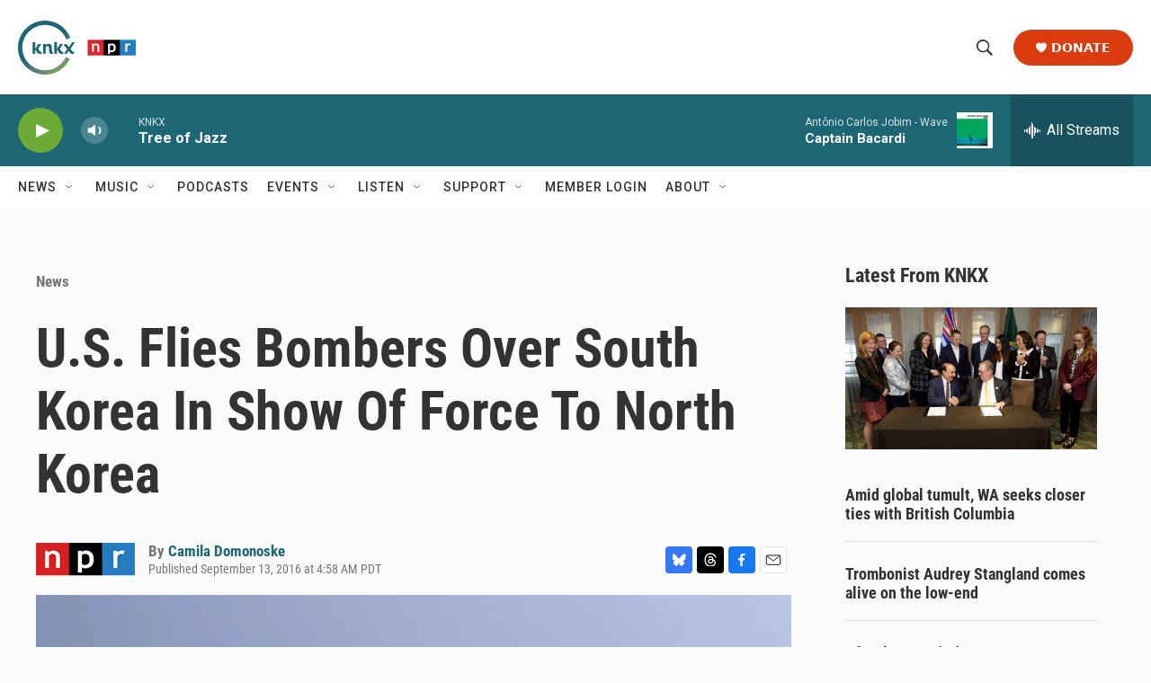

--- FILE ---
content_type: text/html; charset=utf-8
request_url: https://www.google.com/recaptcha/api2/aframe
body_size: 184
content:
<!DOCTYPE HTML><html><head><meta http-equiv="content-type" content="text/html; charset=UTF-8"></head><body><script nonce="wTGXVoNFkDgIAcqvhc_7Vg">/** Anti-fraud and anti-abuse applications only. See google.com/recaptcha */ try{var clients={'sodar':'https://pagead2.googlesyndication.com/pagead/sodar?'};window.addEventListener("message",function(a){try{if(a.source===window.parent){var b=JSON.parse(a.data);var c=clients[b['id']];if(c){var d=document.createElement('img');d.src=c+b['params']+'&rc='+(localStorage.getItem("rc::a")?sessionStorage.getItem("rc::b"):"");window.document.body.appendChild(d);sessionStorage.setItem("rc::e",parseInt(sessionStorage.getItem("rc::e")||0)+1);localStorage.setItem("rc::h",'1769388462090');}}}catch(b){}});window.parent.postMessage("_grecaptcha_ready", "*");}catch(b){}</script></body></html>